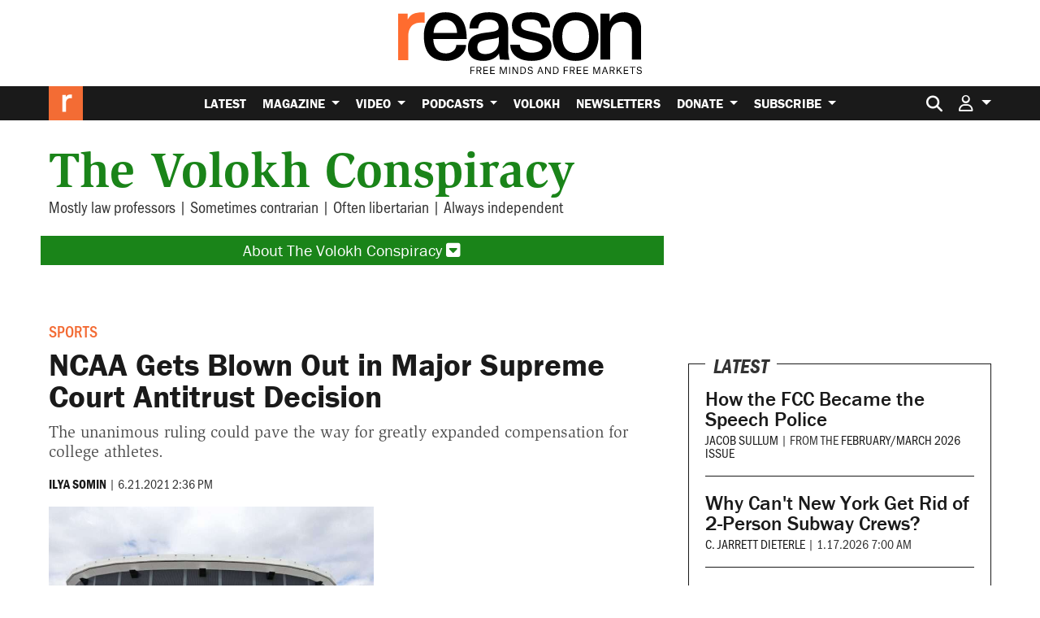

--- FILE ---
content_type: text/html; charset=utf-8
request_url: https://www.google.com/recaptcha/api2/anchor?ar=1&k=6LeMnkUaAAAAALL8T1-XAyB7vxpOeTExu6KwR48-&co=aHR0cHM6Ly9yZWFzb24uY29tOjQ0Mw..&hl=en&v=PoyoqOPhxBO7pBk68S4YbpHZ&size=invisible&anchor-ms=20000&execute-ms=30000&cb=p60ddg5hmjgs
body_size: 48605
content:
<!DOCTYPE HTML><html dir="ltr" lang="en"><head><meta http-equiv="Content-Type" content="text/html; charset=UTF-8">
<meta http-equiv="X-UA-Compatible" content="IE=edge">
<title>reCAPTCHA</title>
<style type="text/css">
/* cyrillic-ext */
@font-face {
  font-family: 'Roboto';
  font-style: normal;
  font-weight: 400;
  font-stretch: 100%;
  src: url(//fonts.gstatic.com/s/roboto/v48/KFO7CnqEu92Fr1ME7kSn66aGLdTylUAMa3GUBHMdazTgWw.woff2) format('woff2');
  unicode-range: U+0460-052F, U+1C80-1C8A, U+20B4, U+2DE0-2DFF, U+A640-A69F, U+FE2E-FE2F;
}
/* cyrillic */
@font-face {
  font-family: 'Roboto';
  font-style: normal;
  font-weight: 400;
  font-stretch: 100%;
  src: url(//fonts.gstatic.com/s/roboto/v48/KFO7CnqEu92Fr1ME7kSn66aGLdTylUAMa3iUBHMdazTgWw.woff2) format('woff2');
  unicode-range: U+0301, U+0400-045F, U+0490-0491, U+04B0-04B1, U+2116;
}
/* greek-ext */
@font-face {
  font-family: 'Roboto';
  font-style: normal;
  font-weight: 400;
  font-stretch: 100%;
  src: url(//fonts.gstatic.com/s/roboto/v48/KFO7CnqEu92Fr1ME7kSn66aGLdTylUAMa3CUBHMdazTgWw.woff2) format('woff2');
  unicode-range: U+1F00-1FFF;
}
/* greek */
@font-face {
  font-family: 'Roboto';
  font-style: normal;
  font-weight: 400;
  font-stretch: 100%;
  src: url(//fonts.gstatic.com/s/roboto/v48/KFO7CnqEu92Fr1ME7kSn66aGLdTylUAMa3-UBHMdazTgWw.woff2) format('woff2');
  unicode-range: U+0370-0377, U+037A-037F, U+0384-038A, U+038C, U+038E-03A1, U+03A3-03FF;
}
/* math */
@font-face {
  font-family: 'Roboto';
  font-style: normal;
  font-weight: 400;
  font-stretch: 100%;
  src: url(//fonts.gstatic.com/s/roboto/v48/KFO7CnqEu92Fr1ME7kSn66aGLdTylUAMawCUBHMdazTgWw.woff2) format('woff2');
  unicode-range: U+0302-0303, U+0305, U+0307-0308, U+0310, U+0312, U+0315, U+031A, U+0326-0327, U+032C, U+032F-0330, U+0332-0333, U+0338, U+033A, U+0346, U+034D, U+0391-03A1, U+03A3-03A9, U+03B1-03C9, U+03D1, U+03D5-03D6, U+03F0-03F1, U+03F4-03F5, U+2016-2017, U+2034-2038, U+203C, U+2040, U+2043, U+2047, U+2050, U+2057, U+205F, U+2070-2071, U+2074-208E, U+2090-209C, U+20D0-20DC, U+20E1, U+20E5-20EF, U+2100-2112, U+2114-2115, U+2117-2121, U+2123-214F, U+2190, U+2192, U+2194-21AE, U+21B0-21E5, U+21F1-21F2, U+21F4-2211, U+2213-2214, U+2216-22FF, U+2308-230B, U+2310, U+2319, U+231C-2321, U+2336-237A, U+237C, U+2395, U+239B-23B7, U+23D0, U+23DC-23E1, U+2474-2475, U+25AF, U+25B3, U+25B7, U+25BD, U+25C1, U+25CA, U+25CC, U+25FB, U+266D-266F, U+27C0-27FF, U+2900-2AFF, U+2B0E-2B11, U+2B30-2B4C, U+2BFE, U+3030, U+FF5B, U+FF5D, U+1D400-1D7FF, U+1EE00-1EEFF;
}
/* symbols */
@font-face {
  font-family: 'Roboto';
  font-style: normal;
  font-weight: 400;
  font-stretch: 100%;
  src: url(//fonts.gstatic.com/s/roboto/v48/KFO7CnqEu92Fr1ME7kSn66aGLdTylUAMaxKUBHMdazTgWw.woff2) format('woff2');
  unicode-range: U+0001-000C, U+000E-001F, U+007F-009F, U+20DD-20E0, U+20E2-20E4, U+2150-218F, U+2190, U+2192, U+2194-2199, U+21AF, U+21E6-21F0, U+21F3, U+2218-2219, U+2299, U+22C4-22C6, U+2300-243F, U+2440-244A, U+2460-24FF, U+25A0-27BF, U+2800-28FF, U+2921-2922, U+2981, U+29BF, U+29EB, U+2B00-2BFF, U+4DC0-4DFF, U+FFF9-FFFB, U+10140-1018E, U+10190-1019C, U+101A0, U+101D0-101FD, U+102E0-102FB, U+10E60-10E7E, U+1D2C0-1D2D3, U+1D2E0-1D37F, U+1F000-1F0FF, U+1F100-1F1AD, U+1F1E6-1F1FF, U+1F30D-1F30F, U+1F315, U+1F31C, U+1F31E, U+1F320-1F32C, U+1F336, U+1F378, U+1F37D, U+1F382, U+1F393-1F39F, U+1F3A7-1F3A8, U+1F3AC-1F3AF, U+1F3C2, U+1F3C4-1F3C6, U+1F3CA-1F3CE, U+1F3D4-1F3E0, U+1F3ED, U+1F3F1-1F3F3, U+1F3F5-1F3F7, U+1F408, U+1F415, U+1F41F, U+1F426, U+1F43F, U+1F441-1F442, U+1F444, U+1F446-1F449, U+1F44C-1F44E, U+1F453, U+1F46A, U+1F47D, U+1F4A3, U+1F4B0, U+1F4B3, U+1F4B9, U+1F4BB, U+1F4BF, U+1F4C8-1F4CB, U+1F4D6, U+1F4DA, U+1F4DF, U+1F4E3-1F4E6, U+1F4EA-1F4ED, U+1F4F7, U+1F4F9-1F4FB, U+1F4FD-1F4FE, U+1F503, U+1F507-1F50B, U+1F50D, U+1F512-1F513, U+1F53E-1F54A, U+1F54F-1F5FA, U+1F610, U+1F650-1F67F, U+1F687, U+1F68D, U+1F691, U+1F694, U+1F698, U+1F6AD, U+1F6B2, U+1F6B9-1F6BA, U+1F6BC, U+1F6C6-1F6CF, U+1F6D3-1F6D7, U+1F6E0-1F6EA, U+1F6F0-1F6F3, U+1F6F7-1F6FC, U+1F700-1F7FF, U+1F800-1F80B, U+1F810-1F847, U+1F850-1F859, U+1F860-1F887, U+1F890-1F8AD, U+1F8B0-1F8BB, U+1F8C0-1F8C1, U+1F900-1F90B, U+1F93B, U+1F946, U+1F984, U+1F996, U+1F9E9, U+1FA00-1FA6F, U+1FA70-1FA7C, U+1FA80-1FA89, U+1FA8F-1FAC6, U+1FACE-1FADC, U+1FADF-1FAE9, U+1FAF0-1FAF8, U+1FB00-1FBFF;
}
/* vietnamese */
@font-face {
  font-family: 'Roboto';
  font-style: normal;
  font-weight: 400;
  font-stretch: 100%;
  src: url(//fonts.gstatic.com/s/roboto/v48/KFO7CnqEu92Fr1ME7kSn66aGLdTylUAMa3OUBHMdazTgWw.woff2) format('woff2');
  unicode-range: U+0102-0103, U+0110-0111, U+0128-0129, U+0168-0169, U+01A0-01A1, U+01AF-01B0, U+0300-0301, U+0303-0304, U+0308-0309, U+0323, U+0329, U+1EA0-1EF9, U+20AB;
}
/* latin-ext */
@font-face {
  font-family: 'Roboto';
  font-style: normal;
  font-weight: 400;
  font-stretch: 100%;
  src: url(//fonts.gstatic.com/s/roboto/v48/KFO7CnqEu92Fr1ME7kSn66aGLdTylUAMa3KUBHMdazTgWw.woff2) format('woff2');
  unicode-range: U+0100-02BA, U+02BD-02C5, U+02C7-02CC, U+02CE-02D7, U+02DD-02FF, U+0304, U+0308, U+0329, U+1D00-1DBF, U+1E00-1E9F, U+1EF2-1EFF, U+2020, U+20A0-20AB, U+20AD-20C0, U+2113, U+2C60-2C7F, U+A720-A7FF;
}
/* latin */
@font-face {
  font-family: 'Roboto';
  font-style: normal;
  font-weight: 400;
  font-stretch: 100%;
  src: url(//fonts.gstatic.com/s/roboto/v48/KFO7CnqEu92Fr1ME7kSn66aGLdTylUAMa3yUBHMdazQ.woff2) format('woff2');
  unicode-range: U+0000-00FF, U+0131, U+0152-0153, U+02BB-02BC, U+02C6, U+02DA, U+02DC, U+0304, U+0308, U+0329, U+2000-206F, U+20AC, U+2122, U+2191, U+2193, U+2212, U+2215, U+FEFF, U+FFFD;
}
/* cyrillic-ext */
@font-face {
  font-family: 'Roboto';
  font-style: normal;
  font-weight: 500;
  font-stretch: 100%;
  src: url(//fonts.gstatic.com/s/roboto/v48/KFO7CnqEu92Fr1ME7kSn66aGLdTylUAMa3GUBHMdazTgWw.woff2) format('woff2');
  unicode-range: U+0460-052F, U+1C80-1C8A, U+20B4, U+2DE0-2DFF, U+A640-A69F, U+FE2E-FE2F;
}
/* cyrillic */
@font-face {
  font-family: 'Roboto';
  font-style: normal;
  font-weight: 500;
  font-stretch: 100%;
  src: url(//fonts.gstatic.com/s/roboto/v48/KFO7CnqEu92Fr1ME7kSn66aGLdTylUAMa3iUBHMdazTgWw.woff2) format('woff2');
  unicode-range: U+0301, U+0400-045F, U+0490-0491, U+04B0-04B1, U+2116;
}
/* greek-ext */
@font-face {
  font-family: 'Roboto';
  font-style: normal;
  font-weight: 500;
  font-stretch: 100%;
  src: url(//fonts.gstatic.com/s/roboto/v48/KFO7CnqEu92Fr1ME7kSn66aGLdTylUAMa3CUBHMdazTgWw.woff2) format('woff2');
  unicode-range: U+1F00-1FFF;
}
/* greek */
@font-face {
  font-family: 'Roboto';
  font-style: normal;
  font-weight: 500;
  font-stretch: 100%;
  src: url(//fonts.gstatic.com/s/roboto/v48/KFO7CnqEu92Fr1ME7kSn66aGLdTylUAMa3-UBHMdazTgWw.woff2) format('woff2');
  unicode-range: U+0370-0377, U+037A-037F, U+0384-038A, U+038C, U+038E-03A1, U+03A3-03FF;
}
/* math */
@font-face {
  font-family: 'Roboto';
  font-style: normal;
  font-weight: 500;
  font-stretch: 100%;
  src: url(//fonts.gstatic.com/s/roboto/v48/KFO7CnqEu92Fr1ME7kSn66aGLdTylUAMawCUBHMdazTgWw.woff2) format('woff2');
  unicode-range: U+0302-0303, U+0305, U+0307-0308, U+0310, U+0312, U+0315, U+031A, U+0326-0327, U+032C, U+032F-0330, U+0332-0333, U+0338, U+033A, U+0346, U+034D, U+0391-03A1, U+03A3-03A9, U+03B1-03C9, U+03D1, U+03D5-03D6, U+03F0-03F1, U+03F4-03F5, U+2016-2017, U+2034-2038, U+203C, U+2040, U+2043, U+2047, U+2050, U+2057, U+205F, U+2070-2071, U+2074-208E, U+2090-209C, U+20D0-20DC, U+20E1, U+20E5-20EF, U+2100-2112, U+2114-2115, U+2117-2121, U+2123-214F, U+2190, U+2192, U+2194-21AE, U+21B0-21E5, U+21F1-21F2, U+21F4-2211, U+2213-2214, U+2216-22FF, U+2308-230B, U+2310, U+2319, U+231C-2321, U+2336-237A, U+237C, U+2395, U+239B-23B7, U+23D0, U+23DC-23E1, U+2474-2475, U+25AF, U+25B3, U+25B7, U+25BD, U+25C1, U+25CA, U+25CC, U+25FB, U+266D-266F, U+27C0-27FF, U+2900-2AFF, U+2B0E-2B11, U+2B30-2B4C, U+2BFE, U+3030, U+FF5B, U+FF5D, U+1D400-1D7FF, U+1EE00-1EEFF;
}
/* symbols */
@font-face {
  font-family: 'Roboto';
  font-style: normal;
  font-weight: 500;
  font-stretch: 100%;
  src: url(//fonts.gstatic.com/s/roboto/v48/KFO7CnqEu92Fr1ME7kSn66aGLdTylUAMaxKUBHMdazTgWw.woff2) format('woff2');
  unicode-range: U+0001-000C, U+000E-001F, U+007F-009F, U+20DD-20E0, U+20E2-20E4, U+2150-218F, U+2190, U+2192, U+2194-2199, U+21AF, U+21E6-21F0, U+21F3, U+2218-2219, U+2299, U+22C4-22C6, U+2300-243F, U+2440-244A, U+2460-24FF, U+25A0-27BF, U+2800-28FF, U+2921-2922, U+2981, U+29BF, U+29EB, U+2B00-2BFF, U+4DC0-4DFF, U+FFF9-FFFB, U+10140-1018E, U+10190-1019C, U+101A0, U+101D0-101FD, U+102E0-102FB, U+10E60-10E7E, U+1D2C0-1D2D3, U+1D2E0-1D37F, U+1F000-1F0FF, U+1F100-1F1AD, U+1F1E6-1F1FF, U+1F30D-1F30F, U+1F315, U+1F31C, U+1F31E, U+1F320-1F32C, U+1F336, U+1F378, U+1F37D, U+1F382, U+1F393-1F39F, U+1F3A7-1F3A8, U+1F3AC-1F3AF, U+1F3C2, U+1F3C4-1F3C6, U+1F3CA-1F3CE, U+1F3D4-1F3E0, U+1F3ED, U+1F3F1-1F3F3, U+1F3F5-1F3F7, U+1F408, U+1F415, U+1F41F, U+1F426, U+1F43F, U+1F441-1F442, U+1F444, U+1F446-1F449, U+1F44C-1F44E, U+1F453, U+1F46A, U+1F47D, U+1F4A3, U+1F4B0, U+1F4B3, U+1F4B9, U+1F4BB, U+1F4BF, U+1F4C8-1F4CB, U+1F4D6, U+1F4DA, U+1F4DF, U+1F4E3-1F4E6, U+1F4EA-1F4ED, U+1F4F7, U+1F4F9-1F4FB, U+1F4FD-1F4FE, U+1F503, U+1F507-1F50B, U+1F50D, U+1F512-1F513, U+1F53E-1F54A, U+1F54F-1F5FA, U+1F610, U+1F650-1F67F, U+1F687, U+1F68D, U+1F691, U+1F694, U+1F698, U+1F6AD, U+1F6B2, U+1F6B9-1F6BA, U+1F6BC, U+1F6C6-1F6CF, U+1F6D3-1F6D7, U+1F6E0-1F6EA, U+1F6F0-1F6F3, U+1F6F7-1F6FC, U+1F700-1F7FF, U+1F800-1F80B, U+1F810-1F847, U+1F850-1F859, U+1F860-1F887, U+1F890-1F8AD, U+1F8B0-1F8BB, U+1F8C0-1F8C1, U+1F900-1F90B, U+1F93B, U+1F946, U+1F984, U+1F996, U+1F9E9, U+1FA00-1FA6F, U+1FA70-1FA7C, U+1FA80-1FA89, U+1FA8F-1FAC6, U+1FACE-1FADC, U+1FADF-1FAE9, U+1FAF0-1FAF8, U+1FB00-1FBFF;
}
/* vietnamese */
@font-face {
  font-family: 'Roboto';
  font-style: normal;
  font-weight: 500;
  font-stretch: 100%;
  src: url(//fonts.gstatic.com/s/roboto/v48/KFO7CnqEu92Fr1ME7kSn66aGLdTylUAMa3OUBHMdazTgWw.woff2) format('woff2');
  unicode-range: U+0102-0103, U+0110-0111, U+0128-0129, U+0168-0169, U+01A0-01A1, U+01AF-01B0, U+0300-0301, U+0303-0304, U+0308-0309, U+0323, U+0329, U+1EA0-1EF9, U+20AB;
}
/* latin-ext */
@font-face {
  font-family: 'Roboto';
  font-style: normal;
  font-weight: 500;
  font-stretch: 100%;
  src: url(//fonts.gstatic.com/s/roboto/v48/KFO7CnqEu92Fr1ME7kSn66aGLdTylUAMa3KUBHMdazTgWw.woff2) format('woff2');
  unicode-range: U+0100-02BA, U+02BD-02C5, U+02C7-02CC, U+02CE-02D7, U+02DD-02FF, U+0304, U+0308, U+0329, U+1D00-1DBF, U+1E00-1E9F, U+1EF2-1EFF, U+2020, U+20A0-20AB, U+20AD-20C0, U+2113, U+2C60-2C7F, U+A720-A7FF;
}
/* latin */
@font-face {
  font-family: 'Roboto';
  font-style: normal;
  font-weight: 500;
  font-stretch: 100%;
  src: url(//fonts.gstatic.com/s/roboto/v48/KFO7CnqEu92Fr1ME7kSn66aGLdTylUAMa3yUBHMdazQ.woff2) format('woff2');
  unicode-range: U+0000-00FF, U+0131, U+0152-0153, U+02BB-02BC, U+02C6, U+02DA, U+02DC, U+0304, U+0308, U+0329, U+2000-206F, U+20AC, U+2122, U+2191, U+2193, U+2212, U+2215, U+FEFF, U+FFFD;
}
/* cyrillic-ext */
@font-face {
  font-family: 'Roboto';
  font-style: normal;
  font-weight: 900;
  font-stretch: 100%;
  src: url(//fonts.gstatic.com/s/roboto/v48/KFO7CnqEu92Fr1ME7kSn66aGLdTylUAMa3GUBHMdazTgWw.woff2) format('woff2');
  unicode-range: U+0460-052F, U+1C80-1C8A, U+20B4, U+2DE0-2DFF, U+A640-A69F, U+FE2E-FE2F;
}
/* cyrillic */
@font-face {
  font-family: 'Roboto';
  font-style: normal;
  font-weight: 900;
  font-stretch: 100%;
  src: url(//fonts.gstatic.com/s/roboto/v48/KFO7CnqEu92Fr1ME7kSn66aGLdTylUAMa3iUBHMdazTgWw.woff2) format('woff2');
  unicode-range: U+0301, U+0400-045F, U+0490-0491, U+04B0-04B1, U+2116;
}
/* greek-ext */
@font-face {
  font-family: 'Roboto';
  font-style: normal;
  font-weight: 900;
  font-stretch: 100%;
  src: url(//fonts.gstatic.com/s/roboto/v48/KFO7CnqEu92Fr1ME7kSn66aGLdTylUAMa3CUBHMdazTgWw.woff2) format('woff2');
  unicode-range: U+1F00-1FFF;
}
/* greek */
@font-face {
  font-family: 'Roboto';
  font-style: normal;
  font-weight: 900;
  font-stretch: 100%;
  src: url(//fonts.gstatic.com/s/roboto/v48/KFO7CnqEu92Fr1ME7kSn66aGLdTylUAMa3-UBHMdazTgWw.woff2) format('woff2');
  unicode-range: U+0370-0377, U+037A-037F, U+0384-038A, U+038C, U+038E-03A1, U+03A3-03FF;
}
/* math */
@font-face {
  font-family: 'Roboto';
  font-style: normal;
  font-weight: 900;
  font-stretch: 100%;
  src: url(//fonts.gstatic.com/s/roboto/v48/KFO7CnqEu92Fr1ME7kSn66aGLdTylUAMawCUBHMdazTgWw.woff2) format('woff2');
  unicode-range: U+0302-0303, U+0305, U+0307-0308, U+0310, U+0312, U+0315, U+031A, U+0326-0327, U+032C, U+032F-0330, U+0332-0333, U+0338, U+033A, U+0346, U+034D, U+0391-03A1, U+03A3-03A9, U+03B1-03C9, U+03D1, U+03D5-03D6, U+03F0-03F1, U+03F4-03F5, U+2016-2017, U+2034-2038, U+203C, U+2040, U+2043, U+2047, U+2050, U+2057, U+205F, U+2070-2071, U+2074-208E, U+2090-209C, U+20D0-20DC, U+20E1, U+20E5-20EF, U+2100-2112, U+2114-2115, U+2117-2121, U+2123-214F, U+2190, U+2192, U+2194-21AE, U+21B0-21E5, U+21F1-21F2, U+21F4-2211, U+2213-2214, U+2216-22FF, U+2308-230B, U+2310, U+2319, U+231C-2321, U+2336-237A, U+237C, U+2395, U+239B-23B7, U+23D0, U+23DC-23E1, U+2474-2475, U+25AF, U+25B3, U+25B7, U+25BD, U+25C1, U+25CA, U+25CC, U+25FB, U+266D-266F, U+27C0-27FF, U+2900-2AFF, U+2B0E-2B11, U+2B30-2B4C, U+2BFE, U+3030, U+FF5B, U+FF5D, U+1D400-1D7FF, U+1EE00-1EEFF;
}
/* symbols */
@font-face {
  font-family: 'Roboto';
  font-style: normal;
  font-weight: 900;
  font-stretch: 100%;
  src: url(//fonts.gstatic.com/s/roboto/v48/KFO7CnqEu92Fr1ME7kSn66aGLdTylUAMaxKUBHMdazTgWw.woff2) format('woff2');
  unicode-range: U+0001-000C, U+000E-001F, U+007F-009F, U+20DD-20E0, U+20E2-20E4, U+2150-218F, U+2190, U+2192, U+2194-2199, U+21AF, U+21E6-21F0, U+21F3, U+2218-2219, U+2299, U+22C4-22C6, U+2300-243F, U+2440-244A, U+2460-24FF, U+25A0-27BF, U+2800-28FF, U+2921-2922, U+2981, U+29BF, U+29EB, U+2B00-2BFF, U+4DC0-4DFF, U+FFF9-FFFB, U+10140-1018E, U+10190-1019C, U+101A0, U+101D0-101FD, U+102E0-102FB, U+10E60-10E7E, U+1D2C0-1D2D3, U+1D2E0-1D37F, U+1F000-1F0FF, U+1F100-1F1AD, U+1F1E6-1F1FF, U+1F30D-1F30F, U+1F315, U+1F31C, U+1F31E, U+1F320-1F32C, U+1F336, U+1F378, U+1F37D, U+1F382, U+1F393-1F39F, U+1F3A7-1F3A8, U+1F3AC-1F3AF, U+1F3C2, U+1F3C4-1F3C6, U+1F3CA-1F3CE, U+1F3D4-1F3E0, U+1F3ED, U+1F3F1-1F3F3, U+1F3F5-1F3F7, U+1F408, U+1F415, U+1F41F, U+1F426, U+1F43F, U+1F441-1F442, U+1F444, U+1F446-1F449, U+1F44C-1F44E, U+1F453, U+1F46A, U+1F47D, U+1F4A3, U+1F4B0, U+1F4B3, U+1F4B9, U+1F4BB, U+1F4BF, U+1F4C8-1F4CB, U+1F4D6, U+1F4DA, U+1F4DF, U+1F4E3-1F4E6, U+1F4EA-1F4ED, U+1F4F7, U+1F4F9-1F4FB, U+1F4FD-1F4FE, U+1F503, U+1F507-1F50B, U+1F50D, U+1F512-1F513, U+1F53E-1F54A, U+1F54F-1F5FA, U+1F610, U+1F650-1F67F, U+1F687, U+1F68D, U+1F691, U+1F694, U+1F698, U+1F6AD, U+1F6B2, U+1F6B9-1F6BA, U+1F6BC, U+1F6C6-1F6CF, U+1F6D3-1F6D7, U+1F6E0-1F6EA, U+1F6F0-1F6F3, U+1F6F7-1F6FC, U+1F700-1F7FF, U+1F800-1F80B, U+1F810-1F847, U+1F850-1F859, U+1F860-1F887, U+1F890-1F8AD, U+1F8B0-1F8BB, U+1F8C0-1F8C1, U+1F900-1F90B, U+1F93B, U+1F946, U+1F984, U+1F996, U+1F9E9, U+1FA00-1FA6F, U+1FA70-1FA7C, U+1FA80-1FA89, U+1FA8F-1FAC6, U+1FACE-1FADC, U+1FADF-1FAE9, U+1FAF0-1FAF8, U+1FB00-1FBFF;
}
/* vietnamese */
@font-face {
  font-family: 'Roboto';
  font-style: normal;
  font-weight: 900;
  font-stretch: 100%;
  src: url(//fonts.gstatic.com/s/roboto/v48/KFO7CnqEu92Fr1ME7kSn66aGLdTylUAMa3OUBHMdazTgWw.woff2) format('woff2');
  unicode-range: U+0102-0103, U+0110-0111, U+0128-0129, U+0168-0169, U+01A0-01A1, U+01AF-01B0, U+0300-0301, U+0303-0304, U+0308-0309, U+0323, U+0329, U+1EA0-1EF9, U+20AB;
}
/* latin-ext */
@font-face {
  font-family: 'Roboto';
  font-style: normal;
  font-weight: 900;
  font-stretch: 100%;
  src: url(//fonts.gstatic.com/s/roboto/v48/KFO7CnqEu92Fr1ME7kSn66aGLdTylUAMa3KUBHMdazTgWw.woff2) format('woff2');
  unicode-range: U+0100-02BA, U+02BD-02C5, U+02C7-02CC, U+02CE-02D7, U+02DD-02FF, U+0304, U+0308, U+0329, U+1D00-1DBF, U+1E00-1E9F, U+1EF2-1EFF, U+2020, U+20A0-20AB, U+20AD-20C0, U+2113, U+2C60-2C7F, U+A720-A7FF;
}
/* latin */
@font-face {
  font-family: 'Roboto';
  font-style: normal;
  font-weight: 900;
  font-stretch: 100%;
  src: url(//fonts.gstatic.com/s/roboto/v48/KFO7CnqEu92Fr1ME7kSn66aGLdTylUAMa3yUBHMdazQ.woff2) format('woff2');
  unicode-range: U+0000-00FF, U+0131, U+0152-0153, U+02BB-02BC, U+02C6, U+02DA, U+02DC, U+0304, U+0308, U+0329, U+2000-206F, U+20AC, U+2122, U+2191, U+2193, U+2212, U+2215, U+FEFF, U+FFFD;
}

</style>
<link rel="stylesheet" type="text/css" href="https://www.gstatic.com/recaptcha/releases/PoyoqOPhxBO7pBk68S4YbpHZ/styles__ltr.css">
<script nonce="6eSGmR4c9qepecbIPj0PTA" type="text/javascript">window['__recaptcha_api'] = 'https://www.google.com/recaptcha/api2/';</script>
<script type="text/javascript" src="https://www.gstatic.com/recaptcha/releases/PoyoqOPhxBO7pBk68S4YbpHZ/recaptcha__en.js" nonce="6eSGmR4c9qepecbIPj0PTA">
      
    </script></head>
<body><div id="rc-anchor-alert" class="rc-anchor-alert"></div>
<input type="hidden" id="recaptcha-token" value="[base64]">
<script type="text/javascript" nonce="6eSGmR4c9qepecbIPj0PTA">
      recaptcha.anchor.Main.init("[\x22ainput\x22,[\x22bgdata\x22,\x22\x22,\[base64]/[base64]/[base64]/[base64]/cjw8ejpyPj4+eil9Y2F0Y2gobCl7dGhyb3cgbDt9fSxIPWZ1bmN0aW9uKHcsdCx6KXtpZih3PT0xOTR8fHc9PTIwOCl0LnZbd10/dC52W3ddLmNvbmNhdCh6KTp0LnZbd109b2Yoeix0KTtlbHNle2lmKHQuYkImJnchPTMxNylyZXR1cm47dz09NjZ8fHc9PTEyMnx8dz09NDcwfHx3PT00NHx8dz09NDE2fHx3PT0zOTd8fHc9PTQyMXx8dz09Njh8fHc9PTcwfHx3PT0xODQ/[base64]/[base64]/[base64]/bmV3IGRbVl0oSlswXSk6cD09Mj9uZXcgZFtWXShKWzBdLEpbMV0pOnA9PTM/bmV3IGRbVl0oSlswXSxKWzFdLEpbMl0pOnA9PTQ/[base64]/[base64]/[base64]/[base64]\x22,\[base64]\x22,\x22w7PCpMKocsKoRMKhZ3zDjcOodMK0wooncz96w6DDkMO8In01EMOhw74cwpLCi8OHJMObw7srw5QlWFVFw5N9w6BsEBhew5wUwoDCgcKIwrHCscO9BEvDpEfDr8O/w5M4wp9ywr4Nw44jw6RnwrvDl8OXfcKCUsOQbm4twpzDnMKTw4PCtMO7wrBaw7nCg8O3czs2OsKQDcObE28TwpLDlsOSEMO3dgMsw7XCq0HCh3ZSKsKuSzl2wp7CncKLw6zDq1p7wqcXwrjDvETClz/[base64]/CosKEwqnDiFzDk310woFvIU0iZmo3wpsUwoHCiX1aPsKTw4p0TsKsw7HChsOWwoDDrQxEwpw0w6Mqw5tyRBzDozUeBMK8wozDiCrDsQVtKUnCvcO3G8Oqw5vDjUrChGlCw7ETwr/CmjzDnB3Ck8OVOsOgwpoKGlrCncOnPcKZYsKzdcOCXMOPO8Kjw63Ck2Now4NjblUrwrdBwoISF1s6CsKuPcO2w5zDpMKYMlrCgSZXcBzDiAjCvmnCmsKabMKuV1nDkzpTccKVwq/[base64]/CghPDpjLCnMKTSEjCmjTCjcKvAh1OcREBYMKOw6R/[base64]/Cp8O1O8OdVMKewpcQVsOYw4nDn8OMw4pAVMK9w6XDsyQ7Z8KpwrDCqGDCrMKUCHNrQcOzB8KSw7BFIsKnwooRb3htw5dzwqwrw63CoCrDl8OAFVkowq8twqw/wro0w49gEsKWZsKbTcO6wqAGw49hwq/DikQqwrpDw4HCgBfCnBQufC5Kw5tcIcKNwpvClMOHwqHDnMK5wromwrRaw7pGw7kPw5LConHCtMKvBcKzSlxnUMKAwqx5BcK4JhsHVMO6WTPCvQwmwop4dcKOOU/Cri/CicKUPcOXw4/DtV/DhXDDqDVPAsOHw5bCr2xzfXfDgcKCN8Kjw4QAw4hawqHChMKVJiUvO1FCAcKWdMO3DsOTYsOhfD1RPCc0wo88PcKsU8KiRcOFwrjDtMOAw4QswoDCkDQGw5Zow5DCrsOZUMK/JHcKwpjClzEqQGVaSDc4w6tuT8Omw5bDhAnDonvCknkKF8KeHcKBw6/DuMKmWwrCi8KzZl7DtcOOLMO/OBZgEsO4wrbDgMKLw6vCiE7DucOLK8Klw6TDrcK5QMKIB8KOw4ltFSk6w5bCmXnCh8O1W0TDvVbCu0YZw4LDqC9te8KEw5bCh2HCpjRDw6dMwp3ClXvDpC/ClGfCscKyNsO5wpJUWsKgZE/[base64]/[base64]/CqRxqwpNDQ8KvwpjCn8Khw5zDpsOPw6IHwr06w5/Dn8K1J8KGwpjDnW9IYUbCu8Otw6hfw4Y+wrk+wr/Cmi46eDZ7AFx9TMOUH8OmfsKDwr3CncKiRcO2w4xKwqNpw5MdEj3CmDkyaCnCtzzCvcKpw7jCsE5ld8ORw5zCv8KvbsOSw63CiW9ow5LClEY/w65fZ8K5N0zChWtoacOcGMK7L8Kcw4orwqQlfsOGw6HCmsOtZHPDrsKow7LClMKSw7hfwoAHWX8Ewo3Dnko/KcKlUcKZdMOjw4cieQDCu2NWJjZzwojChcKUw7JDc8K9BwV9CCsRSsOdXygzJ8O2UcOFOXgEYcKDw53CrMOtwqvCmMKKWDPDoMK9w4bDhz4bw5EHwobDk0XDq3rDj8Ouw67CpkEiQ0d5wq5+DznDi3HCn0lgBlJwT8KrcsKkw5XCjV0hLTfCosKvw5rDrnnDosK/w6DCrR9iw659dMKZEh4KScONccOkwr3CuAHCowwGKXfCqcKoMU1ifXxJw6TDgMOjMMOAw6ssw48jNFhVXsObYsKAw6zDksKHEsOPwpMRwrXDpCjCv8Kpw5DDtmBIw6AHw4LCt8K0dG9QEcOkfMKzQsOEwp9gwq4wKSDCg1YjXsO0woI/woLDiiHCjCTDjDLCgcO7wojDjcO+RjcdbMOVwqrDjMKyw5HCucOEGHnCjVfDnMKsJcKtw5giwrfCmcOaw51HwrFIJBEFw4nDj8KMI8KSwpkZwqDDvFHCsj/ChMOMw4TDpcOlW8KSwoo3wrXChcOIwo1swr3DhyjDvTXDv28XwprDmmTCtGdmfcKFe8ORw6J+w7jDnsK2bsK/MWVreMODw57DqcKlw7LDtMKaw7fDgcO3KsK2bhXCjWjDocOgwrfCpcOVw6nCjsKFJ8Oww41tfkBsJ3jDkMO/O8Okwrd0w54uwrXDhMKKw7kRw7nDnMKHDsKZw61zwrdgN8OcDA/ClnLCmmJSw6zCi8KRKQ3CtX8WYWzCusKYQsOwwowew4fDo8OzOAhcLcOhGmlpDMOIUnnDoABJw5nCoUM1wp3CsjfCgDwXwpQnwrfCq8KjwrDCvDUMTcOvdMKTUANVajrDmzXCmcKswpXCphJrw43DhsK5A8KHFMKSWsKFwqzCh0vDvsO/w6tiw6pCwpHDrAXCozI1F8Oow4DCv8KGwoAkZ8Onwr3CpMOpNh7DvBXDqQDDhFIOfn/DhcOYwpd0I2fDmV57K1V+woN0w5bCphV3McK9w6J0SsKRaCUew4sAcsKxw40lwrJLHEQdVcOuwpkccWLCqsOhAsOQw40LPcOPwr0vS2zDjH3CkC/[base64]/wqNHw57Dg389w6wgw5vCvsKeS3vDklHDnSTCqwAqw4rDlEjDgETDpVvCocKPw6DCi2M/fsOuwrrDgk1owqvDlT3CuT/Dn8KoZcKjT3/[base64]/DvzfCo0vDs8OtwobClsOUw4vCihtOIB0af8K4w4/CjwpVwqhdZBLDig3DucO+wo/ChRLDiH/[base64]/DrkwEw6l+X2nDpMK5wq3CvA0/SsOqBMKHfAM+A1PDk8K9w4DChsKywpUOwrDChsOcVmlrwofClUbDn8KIwrAqTMO9wpnDjsOYMCrCscKVFE/CjyAvw7nDpj4Cw5JOwowqw4kjw5fDosOYGsK9w7JuRTgHdMOtw6lnwok2WzVQEBXDiknCqWspw4TDgjJhGnwjw6FHw73Dm8OfAcKBw77CkMKzI8ObOcO3wpEDw6vCs0xawqB+wrdoCMOMw47Cm8O+PnDCi8O1wq9MEsO5woTCiMK/TcOzwoZgLxDDgkBiw7XCqTzCkcOaFsOKdzQgw6fCmA0CwrZHZsKgKGvDi8Kaw6cFwqfCqMKHc8K5w7BHLcOEIMKswqQvw590w5/[base64]/Dqm8/w75/FlVsbmRPw5hGay52w6DDoQpTPsO6bMK4FiNCMwXDm8KRwqdWwobCoks2wprCgwpbF8KtSMKSdnLCkmnDs8KZQ8KFwpHDicOfGsOiaMKJMAcAwrBwwrTCq39LacOSwoUewqbDhMK2PyDDlcOKwp1zBSTClD15wqLDhU/DssOXJsORW8OqXsOvWTfDs2sBMcK4NcOiwrTDhkFwMcODw6FFGB/CucOAwobDgcOQMmRFwr/Ch3fDkzYmw4cCw69iwr3CtB40w55dwpxdw7HDncKSwplcSC5SJyk3DnrCvVbCv8Oawqt+woRLCMOAwrJgRg5pw58Ew5nDjMKowpw0HXzDo8KABMOFd8Kqw7/[base64]/Dg8K8XsOwwonDpFQgCBDCvcKGw7TDpsOpHQdZOg87a8O0woXClcKbwqHChFzDsnbDnMOew6TCpnMyUcOvfsOoPgx0XcOxw7snwqJLESrDhcO2FQxEFsOhwp3CgBZ6w5V4C3wee0/Cs1HDkMKKw5PCrcOIEQzDgMKMw6LDhcKoEC1Za2XCnsOXSXPDtAdBwr1FwrFZKW/CpcKdw5BvRHZrAMO6w5hlKMKYw7xbCzN1HSTDtHMKYcK2wrNPwojDvHLCqsOww4JUCMK8PEhrcQ0SwoPCucKMesK4wpLDqgF5c1/Cum88wrFvw5TCiG9iUxVswqPDsAsAMV40FcOXFsO4w4wjwpTDmQHCo1Zgw5nDvB4pw6XChTkaF8OLwpFzw5XDj8Oow67CrsKBasOuwpTDoWUkwoJNwpR4XcKJPMKOw4YEb8OswoQlwrYfXMOQw7AAHBfDucKNwp9gw75kWMKyJcOFw6nCn8OQG04gNh/DqiDCuzPCj8KkHMOew43DrMOHKiQ5MSnDjSwGARluEsKTwog+w69gEGUZOcOOwrIdV8Ogw4x4QcO+w4U4w7TCjHzCpQRPNsKlwo/CvMK4w7fDqcO/w5PDncKaw5/Ch8Kyw6Ngw7NADMOjR8KSw4Rnw6PCqQ1MClwWKcOyLjxsP8KWMiPDm2JjV04VwoPChMOQwqDCscKiSMOeU8KMZ1BOw4lmwpzCrH4aXcKofV7DqnTCr8OoFyrCosKsAMKPZCdlNcOwP8O/EGXDhA1/[base64]/[base64]/Dg8OeUMOhwo/[base64]/DscOpK0NNZsOKJ8OTGi0+JGpww5ZaZhXCnXFwHk5yIcOSeCrClsOHw4PDkykbFcKJSDvCkCvDocKxL0p0wp1PCSXDqCd3w4vCjyXDs8Kjcx3ChsO7w4g9GMO8JcO9fWLClg4/wofDhxHCrMK/[base64]/DsyxXHzTDhljDvCTCkkMUCsK7woRHUsOXGBZXwqHDv8KYZFNxesKELsKlwpLDtRHCklpyMmFuw4DCk23DlzHDoXhkWD4Rw4jDplbDlcOYw7gXw7hFUUFYw7gRE0NWbcOUw7ESwpY9w6Vbw5nDucK7w63Ctz3DsgLDlMKwRnl/TlDCkMOxwpvClE3CoCYWJ3XDmsOxT8Kvw6RqBMOdwqjDkMKQCcOxVMKDwrA0w6Rvw7dOwoPDpEXClHofTcKow7NIwqhIC1Vewpp4wqrDpMKAw5XDtmlfSMKsw6/CjGlHwrTDvMOsVcORVXnCo3fDiQjCqMKJc3fDusOrKMO6w6ZATyILbAPDj8OWRDzDthU8Zht8PUzCg0TDkcKPRcOWCMKNV3nDn3LCoGDDqRFjwpUqW8OmbcOTw7bCshkXb1DCisK3cg15w6ZswoIJw6wyYhUuwpQNaUrCmg/Ch0RZwrrCucKTw5htw6bDqcO2Tmc3X8KzXcOSwoJUYMOMw5tgC1Mmw4LCpy1+aMO0WsK1EsOSwptIX8Kpw5HCuw8SGjsgbsO7OsK7w5QiEHXDnXwneMOjwrLDhH/DqjtZwq/ChR3CtMK7w6XDnUAdeCVTPsOWw7xONcKFw7HDs8KswrHCjRU6w6suL1BTRsOLwpHCvSw7ZcKxw6bDllFmGWbCtDMXZMKnDsK1bCnDhcOhTcKHwpIWwqrDiDLDly9bMRxlAWXDscOWNWfDvcKeJMKwLkNnbsKew4pBfsKQwq1swqDCgQHCqcKwbn/CsBjDq0TDncO5w4Z4S8K/[base64]/CjDDCkMORwo0XwrIFw5oNEcKhKSDDqcKCwrnCrcOlw6sAw5k8PjvCh3sDSMOvw4LCsn7DoMOobsOaR8KVw5E8w43DqQfDn1pWZsKQbcO9DnFdFMKYVcOYwrJEFsOLSCHDhMOGw5zDksKoR1/DpnciR8KvAXnDrsKQw6wgw5RwfhI9RMO+C8Opw6LDocOhw7rCksK+w7PDkH/DjcKaw59aAh7CvUjCl8KVWcOkw4DDtFtow6rDlzYnwqjDj1DDty0OXcO6wqscw4YPwoLClMO0w5fDpFF/fQLDjcOGfllgUcKpw4s1NkHCicOHwpTCjAZBw4FvU3kYw4EGwqPCpMOTwpQQwoXDnMOvwpR+w5M0w6xGcHLDhDM+NTlnwpF8Sk4tJ8KTwp/CpytndSgyworDpcOcdSstQ0FYwp/[base64]/DgQrDti1Rwrliw6TCnkbDsxDDpMOXwq1rCsOWwrXCrBl0Z8Ouw6ASwqVyXcKoYcKgw5Nxd20Kw7lrwoRdJHdPw78rwpZ2wosow50DKRcbdRJFw5NeIxFmGsO2SWzCmABxBU1pwqtcRcKfeEfDsl/[base64]/Yk9zVi00wq4rwpYxd8KiecKQw6lRG8KAwpUfw7BUwpjCnF1bw7B6w4xIGlJPw7HCqBVpF8Odw7RHwpkew5VMNMO7w4bDq8Oyw4UiPcODFWHDsDPDlcOjwo7DiGvChkbClMKUw67Cs3bCuA/DtBbCscKawojCiMOwPcKOw7h+GMOdfMKYOMOBIsKcw6IRw6Q5w6LCl8K3woJPH8KywqLDkDhof8Knw5JIwqwJw7JLw7NGTsKgFMObIsOyCBp7NR1kYH3DgF/DusOaVcOfwqN6VQQDPMOhwpjDthnDs3htK8Kqw5HDhsObw4TDncKOJMOEw73DqTjCtMOKwoPDjE0FA8OqwotUwpgRwrlxwqQDwpZYwqlyCXViHcKCZcKBw6gITsK7wrvDqsK4wrHDvMKnMcKbCD/[base64]/[base64]/DvWrDllxzwqHDjjXDqsOFw7RFVcOtwqvDrkLDk0PDkcKOw6MsQXQ1w6svwpEAa8OnD8O1wpDCigDDkm7CkMK4FyxMaMOywqLCgsKkw6PDgMOrIW8DVjDCli/[base64]/[base64]/TkLCi8OmwqDCvwbCuMKhLMKPw5jDvxvCk8KZw7hswrvDnQElWBdRLsKdwoU2w5HClcOhTMKewoLCqcKtw6TClMOlD3kmJsKKG8KPaCkZTmPCgTJawrMhTxDDv8KhDcO2c8KqwqYhwpbDoRZnw7PCtcOgeMOJIizDnMKHwpkgVirCnMKzTlF3wrUqQMOAw7ljw53ChR/[base64]/[base64]/Ci8KEwpRcMhHDhjAMWVAJG8OEA0Z0ZAfCi8OvSQV2TE5jw4XCoMOtwqnCisOhdl8SOcKCwrA5wpYHw63CiMK7fTTDnR9qccOocgfDnMKtDhjDjMOTAcO3w41RwobDvj3DpU3CvUfChm/[base64]/CkEZ3R8KEwrZgOMKOw5hEw7NUUMKUw7MdDx5nw5l8dcO+wpd8wrvCjsK+DmjClMKmZC0Lw50cw5IcQS3CscO0YFXDs1sQBh1tSwROw5FkRCvCq07DicKDVQtyCsKzH8K0wpBRYSLDrVnCq3oCw40uQX3Dg8KJwqPDoDzDncOxQsO8w4sBKzsRFizDmiF2wr3Do8OYJw/DuMKDGApkM8Oyw5TDhsKCw7PCqD7Cr8O8KXHDgsKAw4UKw6XCrgLCm8OMB8O5w4h8D3MHwq3CuU9KKT3Dpgd/biAQw4Ytw7LDhsORw4VOEzEfBC4AwqrDoR3Ds2xkHcKpIhLDhMOfTgLDhDPDjsKUHzhXJsObw4fDjk9swqrCssOSK8OBw7XClcK/w7tWwqbCssKkbGzDoU8YwpDCucKYw5VGIhrDhcO6JMOFw5kGO8Oqw4nCkcOJw57CicOLN8OVwrrDu8OcTgQnFwQQbjIqw7YgFEJNLCIxVcKEbsOYRCXClMOZHzsWw4TDsifCu8K3RsOLCcOpwofCt2I1dC5Jw6VVKcKEw58gU8OZwp/Dv1fCsDcww4rCiUNPw7Q1DUFGwpXCgMOmHzvDvcKBNsK+a8O1ccKfw4bCsSDCicKNCcO5d0zCrxzDn8OXwr/[base64]/[base64]/[base64]/Crl3Dt3xvGsO0YcOHMMKmw71eJRVbw5BAIxJTT8OibGpOHsKQIxwww6jCo04CZTIRKMKjwqhBQCfDsMK2A8Kew63CrwsqZcOnw64VS8O/AChcwrVcTAvCnMOlLcOdw6/DhGrDik4GwrhuI8K8wrrCrzBZf8Omw5VYDcOCw49ew5PCtsKoLwvCt8KnbkfDpAEXw40XE8KCVsORSMOywq4Iwo/CqmJ+wpgRw6U6w7ARwq54XcKUG1d5wqFCwpoJPBbCtMK0w5TDnlxYw6xRf8Omw47DmsKjQQBLw7XCq2HCjSzDs8KmPDU4wozCh2M2w6XCsid1Q0/Dj8OEwpg3wq3ClMOfwrQtwo4+GMO8woXCthPCvMKhw7nCnsO4w6Zcw6dQWGLCmCk/[base64]/DmAnCnsOPwqbDkcOpGksBMh3CiEvDoiYoAsKKAS/[base64]/Dg3nDlMKLw5jCsjtPw6Yqwrdmw7fDnjDCgsKZFTY0woxGw7/DjMOcwpXDksODwrBBw7PCkMKhw6LCkMKKwr3DhQzCgltOOT0+wqrDmcONw4UcS38ZXQfDpygUIsKpw7w9w4bDh8KFw6jDo8Onwr4Vw5QNIMOXwog+w6dzOMO2wrTCp3/Ci8O+wpPDrsKFPsK0acO2wrttfcO6A8O5eUPCo8KEw7bDvDDCuMK9wo03wpvDvsKmwoLCtClRwqnDjsKaA8O+WMKsAsOIEsOWw5d7wqHCmMOqw4fCq8Ojw4/[base64]/Dp8KDwp4Dw7nCtmYAwrfCicK5wrLCsAXDisK4w57Ds8Ovw6FXwqMza8KjwpTDk8OmDsKlPMO5wpPCnsOePl/CiGvDsWHCnMOyw6k5JhlFJcK2woMmJcK5wpHDhcOKSGzDocOZecOQwqHDssKyHcK4ERQzRTbCpcOCbcKBTWx5w5LCoyc1MsOTOxJUwrvDucOUR1XDn8Kpw5lBBcOOd8OPwqUQw6thX8Oqw78xCh5ITwtYfn/CrsOzB8KGAgDDr8O3EMOcdnhdwrTCnsO2f8OCZD3DvcOgw54cDcOkw7B5w51+DGF3aMK9LB7Du1/CgcOaB8KtCRTCpMO+woI/wp0VwofDucOBwpnDhVRZw4Vowqp/[base64]/[base64]/CisK+w74kcMKNdcKWK8KOw40Kw6DDl8O8woLDrMK/wppcKBDCgXjDgsKCcnHCgcOmw43CkgvDv0zCmsKnwoBJJMOwSsO5w7jCri3DolJEw5zDgMKzccKuw5LDpsOiwqddNMKqwonDjcOyBMO1wpN+acOTeFrCncO8w4bCqjgDw7PDrcKtfxXDkyvCoMKAwoFlwpkVFsKXwo0kXMO/US3CqsKZCgvCkGDDqwNpXsKZcUHDvA/[base64]/Dp8OvTcK7NMODw40IwrR5WlMBWMO9wrTCjC8lLsKpw7vCjcOmw7jDjy0cw6jDgHZqw70tw75iwqnDqMOXwqsFTMKcBQsNUBHCuTFLw4wHen1Fwp/CosKzw6rDoVgGw53ChMOSDTzDhsOhwqDDo8K6wpnCu1rCocKycsOTTsKwwozCqMOjw77CtcKcworChsK/wqEYUwc0wqfDrmrClXxhNMKEUcKvwrrCsMKbw6s2w43CjcKbw68FUw4XNiZewp1xw5/[base64]/[base64]/Dh2vCqiHDoFLCpzLCmwFTIsKcYnVWOFEwwroGWcOBw6djZcKjYzMadW/DjCzDmsK8CSXDoggDH8K2MyvDjcOmLE7DicOVSMOnABglw6fDjMOXVxbDq8OeX0PDq0Ubw5llw7Vjw54mwpsowp0Lf3TCuVnDp8OWCwkFOALClMKvwqo6F1zCvcO/UB/DqjzDi8KMcMKNL8KzW8O0wrJGw7jCoWrCsDrDjjQZwq7CtcOnWy9sw71UOcOVWsOtwqFpE8OiZFpbczBYwoEzPT3CoRLDosOAVEXDisOvwr7DucOZMWYWw7vCicOqwoPDqmnCoitTeDg8fcKiB8OIcsOWI8Kxw4cZwpzDiMObFMKUQl/DjQULwp8ncsKLw5/DtMKpwqdzwpthOC3CklzCoHnDqGXDj1x/wpAVXjEtYSZDw4gQcMK0wrzDkhzCkcOEBkvDrAjCnR7ClgpXalglTioyw6oiUMKbf8Ovwp1CME/DsMOOw4XDqDPCjsO+d1p3OT/[base64]/[base64]/CmsOtwpcMwopcfFLDu8OnERITwpPCp1DCsUTDoAgaOxR8wq/DkFY6CELDmk/DpMOEencmwrVjKVRiesOcdsOKBnTCo1TDicOww6kBwoZjd1BRw5syw6TCszLCn3lYM8KXInMdwo9TJMKpCMOgw4/ClA9JwpVhw4LCmUTCsEzDpsOEEXbDiivCgXJIw7gHeDDDtMK9wrgAL8Orw5vDunbDp1DCpxNbRMOWVMONT8OQGQIBAytgw6x3worDhBNwHcO0w6HCs8KdwooACcOrCcKjwrNOw7cUVsOZwp/[base64]/ChcKSw5NTHcOpwqLDrxXDgMOObsOcFzbDucOwVzzCtcKsw6Rcw5fCtsOVwp5LFjrCjMOWTjlrw5bCsQEfw7fCjEFzSV0cwpt7woJCRMO6JUfDmnPDncOCw4rCqgFqwqfDj8KBw4bDocORUsOkBl/[base64]/w7LCmQcEw6XDtsO0XDrCisO1w7jCiMOybjgzw4jCrDwGEUcrw6/CnMOLwrLCtB1Qc1vClhDDrcOFWsKaAH9lw6XDnMK7DMKJwpZmw6t6w6DCgVPCuHoVOQ7DssKrV8KLw4Qew7vDql7DnXUxw6LCnHjCtsO2Il4uOQ1cYFnDjXEgwqPDiW7Dh8OAw5/DgizDsMOQT8KZwobCvMOrNMOgKj/DrBMtfcKxRULDs8OjTsKDEMOrw4rCgsKZwrAmwrHCinDCshldanN+U0XDqknDvsOPB8ONw6DCuMKbwrvCksKLwqZ0Vn8GPxotZ3gFe8OAwqTCrzTDqX4Twqhjw7nDucKww48Yw7/CgcK2dxZGw6MBdcKvYyPDoMOuBcK7fyhtw7XDmFDDusKhV3hsNMOgwpPDozYmwo3DvMOYw6NYw7nCtBwhGMKyS8O3Rm/DhMOxRG5Gwo00VcObIU/Dl1V1wo09woURwqFQRCTCnhrCjiHDlTjCh07Dl8OHUCFtTmY6wovCqDstw67DgsOxw4Y/wrvDp8OvWkwuw7xOwpwMTsKtPifCuhjDk8KvRkJmH0DDosKhegrCnF4xw6F2w4k1Jl4xG27DpcO8I1vCt8K+FMKXUcOkw7V2XcKrDH0jw6jCskPDkCFdw4wVEVttwq51w5vDqlHDjmwzDhIow73Dm8KHwrIEwp0ZbMKXwrk+wp/CtcOKw7nDmArDusOuw7XCumAnGBzCm8Oxw5dDWsO1w4Nfw4PCoSxSw4lUUktDFMOBwrl3wqnCv8KSw7Z4bsOLCcONdcOtFnJdw48/w4/CicOkw5DCoVnCvGdZe1gaw6/Cvzwvw5h7DsKhwq5UQMO8NRseSFslTsKQwobCkmUhOMKZwoBTe8OLJsOaw5PCgFkSwojCm8K5wq9Nwo4CZcOsw4/[base64]/[base64]/YsOswqFqbnQtwpp5M8Kbw6PCkMO7HxXDv8OqdMK2bcK3N1BzwqXCicKrblzDlsK9PGrDgcK0Q8Kow5cHQD/[base64]/CgUNRM8O9w4/ChcOIwpDDn8Kkw61dw5ETwrhIw4Jqw4zDqUlgwrZtDwbCtMKBKsO2wopgw4bDtTlzw5ZAw7vDq3/DsjTCncKEwpVUK8OmNsKXFT7Cq8KaC8KJw79pwprDrxBtwr02JmHCjRF1w4UWEChAYWvCvMK0wobDicKMewp7wpHCrQkRYMOrJj9xw61SwoXCqG7Cu37Dr2LDuMOVwqYNw6t/wpLCicOvecOpJ2fCrcK4w7Uaw6wVwqRwwr4fwpAzwpFFw544CnlBw6sIL3AzUT/DskE1w6rCisOkw4TCn8K2csO2CsOow4Vrwo5AT0rCimUMbXVcw5XDgyxAw6TCk8Kdwr87QXkGwrLCncK3XS/[base64]/w5cnesK9w4hmHG/DrAJBCjPCqXnCiQQEw5/DihHDrsK+w47Ckn8+UMKpEkM6a8OkecO6wpTDqsO7w60zw6zClsOMVxzDgFQYw57Dp0AkI8KewqcFwqLCmS3DnnhHYWQbw7DDjMKdw5FCwpU3w5zDncK3AyDDlcK8wqMzwrYaEcO7bUjDq8Obwp/[base64]/[base64]/[base64]/Cm8KBw5XChcKOw4TDhsKywr/[base64]/CkE3Di1EELw1/w498HHd9wrw5OsKmY8KMwqvDvEzDs8KfwqXCg8KtwrlkXh7CsUpDwq4ZMcO2wojCpzRfI3/Ci8KeBsO1bCA2w5/ClX/CnUdmwotZw6PCl8O/dDRRBUhKSsO7ZsK7MsKxwp3CnMOfwr4KwrMncXzCmcKCBhABwqDDisKJTyYFT8K6ElDCsHcuwp8XK8ODw5Atwr5zPyIyUCIKwrcScsOJwqvDiyEQIxrDhcK5E3fCksKuwop+I0wyLw/DjjHDtMKxw47ClMKRDMKtwpsow4vClMKJEMOAX8O3R2VBw64UDsKbwrFIw6vCtgjCisKnIMK9wp3CsV7Dp1rDscKJQmprwr1BLjzChA3DkhrCiMOrFyo9w4DDpE3CksKEwqXDucKPcBU1McKawpzDhQjCssKpL2cFw5tZw5rChkTDqCE8L8Onw6DCgMOZEn3Dg8KkZj/DisO3bS3Du8O0W3bDglYKH8OuGcKBwqHDkcKxw57CvgrDgMKDwqEMaMOZwq8pworCiHfDrCnDk8KIRhPCrg7CosOLAnTDscOWwqbCrGRUAMO7IxbCl8KNGsOLWMOswow7woNpw7rCicK/wofDksKcwoMjwovDiMOWwr/DsmHCoFprXi9NdC9fw4laF8O7wopUwp3DoysnHHDCkXAKw6gZwpJ8wrDDmynCtG4Zw7HClEQ/woHCgRnDkmlkwohZw6Bfw6MgO2nCk8OyIcOGw4LCt8OAwolSwqVRWyQDVC11W1XCqxwdfsOJw4DCrQgHNQDDrCIMbcKHw4nCn8KWRcOEwrl8w5xmwrXCvwQzwpV5ejdkX3pzLcOGIsOqwoJEwrbDg8KVwq5/[base64]/CtcKQTMOSwrtuw6nDhHfCqFRNVEzCrcKIw58RQUDCoXzDkMKmZlzDvywTGzDDoX3DqMKLw4RkRDcfU8Ouw4PCvDIBw6jCrMKgwqk8woNSw7cmwo4vHMKNwr3CvsOzw40HSS9TbsOPbXbCh8KQNMKfw4Fpw7YXw6t/[base64]/Ct1rDuGvDmMONwqPDkm8jwrvDrsKfwqfCgyzCvcKvw6jDjcOXb8KZIgwSOsOzRUp5EV05w5l8w4LDtRvCvH/DmsOmIwfDpDfCpsOFD8KGwrfCtsOuwrIpw6nDu13DtG4/DEUTw7rDrDDClsOnw4vCmsKZa8OWw5tOPRxqwr05B1paEht6H8OqZBjDu8KUNxUBwo4Yw4rDosKKdcKeaz7CrxtXw6MVBnHCsGRZXcKJwozDglXDiUA/RMKoazYtw5LDr1sDw4M8a8Kcw7vCisOmHcKAw5nDhlfCo0tVw6l2wprDgcO7wqo4F8KBw5jDh8KGw4w3ecKgdsOlJ3XCvz/CssKsw65vR8O6H8Kzw6cLL8Kaw5/[base64]/w4AabMKHwpRfw74Kw5PCvcOPEsK2Jz80d8Kxcj/Cn8KHJDt7wq40wodrYMOEQsKpeghsw4MCwqbCscKRaCHDtMK/wrzCt3EZEsKZa28ZNMOgJTzCqsOQR8KOIMKcElfCoATCvsKkfXIzUE5dw70yYgtGw6nCuCvCmT7DlC/DhFh3UMO8QCsPw4QrwonDmsKww4/Cn8KQRzpOw6vDvSZ0w5IIWQtGfRDCvDPCmFbCoMOSwpIYw5nDuMOcw6ZjOBQlXMOQw7DClDDCrWfCucKEOsKGwpbCqGnCgcK/D8Klw6k4O0EBU8OLwrZSBjfDncOiEMKCw6zDpmp3ehjCqDUBwqZKw5rDgSPCqx1Iwp7Dv8K/w4YZwp/Co0JFKsOTW1sFwoZ9B8OlZ2HCtcOVelbDiAAdwo9KV8KUJ8Oqw4tpSsKreB3Dqlp/wqkPwrJQVRBNSMKZdMKewoh8X8KEQMO9V1o2wrHDgS3Di8K2woAVcW0rQEwqw4bDvcKrw5LCnsOGCWnDlU0yeMKIw4MnRsOrw5fDuC9/w7LCmMKmPgYAwrMibMKrLsK1w4MMEkvDt2dKZMO3AVTCj8KELsK4bVnDs2DDsMOgWQxXw6VBwpfCqAfDm0vCqxnDhsOTwpbCm8ODYsO/[base64]/[base64]/GDXCvsOWw78ew5zDpsO4wrfCiUpvcsOURMOiwp/[base64]/Dq8KaCsOfw6VYO0bChQPCjyPCtmlcBRDCrXbDqcOKa2grw4F/wozDm2RoWxcOUsKcNzvCn8OeTcOGwpBlYcOLw4sxw4TDuMOLw60tw6sWw6oBJMOHw4gIBBnDpyNRw5Ukw7nCosKFZhUvD8OTLwbCknnCk1s5DQs2w4V/wqnChwfDpBLDvHJIwqTCrEjDjGpcwrULwo7ClDTCj8KHw649KE8VKsOBw6fCqsOUw6PDscOYwp7DpVwld8OXwrp+w4PDp8KJLEp3wrjDh1YQVMK3w7zCscOJJcOkwqVtK8OTLMKma2tEw7MFAcOqw7/DjhTCnMOiaRYrMxk1w7DCgxB5wrDDmw1Se8KUwo5/VMOpw7LDjnHDt8OTwqXDknxAKyLCssOlaETClEIEeiXDmsKlwpXCnsOTwoXCnh/[base64]/fVtww7MMNgsfw6wNJMKYVsKiUj/CjE/Dn8KJwrPDr0zDosOmOR51LXfCjcOkw4DDqMKua8OxDcOqwr/CpxTDrMK2KGvCgMO/[base64]/DgC1sYcKFw4o/EsKaw7pXXcKEw4TChRo/[base64]/asOLwqcow5dgwqjCm8KywrfCkcKsNw7DqEjDgHZKfQ3DpcO/wo83FSp+wonDmQRxwqvDkMKKNsOlw7UwwrNcw6FIwp1Sw4bDhRLCvQ7DvzPDqFnCggVOYsOIFcKCLXXDtjjCjQ06PMOJwrLDg8KCwqENbsK3WMO/[base64]/[base64]/Dt8OBGcOVwqHCsyccw4AaK8KEw6AhZFtJw6zDqsKkDcODw5REHiPCgsOHY8K7w4/DvMK/[base64]/[base64]/w4/DhloRwp5wwqDDhsKBw6lbwpjDt8KVLjZteMKHKsOgGMK/w4bCr3LCnXXChCkYw6rCnHLDlBAYQMKTwqPCpMK9w5DCscOtw6nCk8OxdMKLwqPDoULDjBfCrcONE8OyasK+LiI2w77DpEs\\u003d\x22],null,[\x22conf\x22,null,\x226LeMnkUaAAAAALL8T1-XAyB7vxpOeTExu6KwR48-\x22,0,null,null,null,0,[21,125,63,73,95,87,41,43,42,83,102,105,109,121],[1017145,768],0,null,null,null,null,0,null,0,null,700,1,null,0,\[base64]/76lBhnEnQkZnOKMAhk\\u003d\x22,0,0,null,null,1,null,0,1,null,null,null,0],\x22https://reason.com:443\x22,null,[3,1,1],null,null,null,1,3600,[\x22https://www.google.com/intl/en/policies/privacy/\x22,\x22https://www.google.com/intl/en/policies/terms/\x22],\x22KHoAwprls3TaT/4nLUze9QOzIRFJf4X33T2unD0471Q\\u003d\x22,1,0,null,1,1768814537020,0,0,[98],null,[17,94],\x22RC-DFUohiuv_kflLQ\x22,null,null,null,null,null,\x220dAFcWeA52xUTOs6g_Kb0RvjDfrjpgyjR_mF_IS_iwno2w3JSuuGnnrAkxXX43x7gcM9zGqq28C9CG9F4AEcCls0xTQWFXU_xDxg\x22,1768897336905]");
    </script></body></html>

--- FILE ---
content_type: text/plain;charset=UTF-8
request_url: https://c.pub.network/v2/c
body_size: -111
content:
3923f909-1dc0-4466-a1df-a98822b7fa38

--- FILE ---
content_type: text/plain;charset=UTF-8
request_url: https://c.pub.network/v2/c
body_size: -256
content:
87871409-bbc5-4eac-9391-77da3afced31